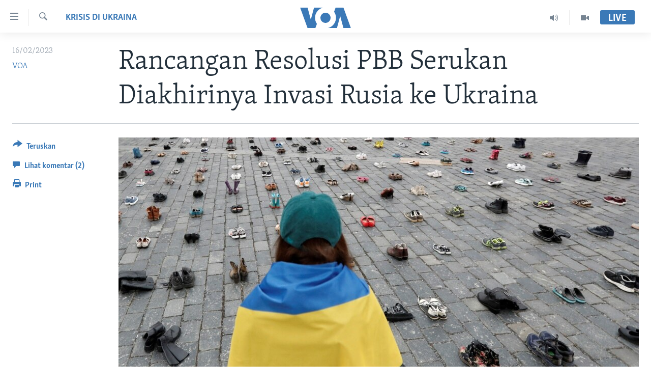

--- FILE ---
content_type: text/html; charset=utf-8
request_url: https://www.voaindonesia.com/a/rancangan-resolusi-pbb-serukan-diakhirinya-invasi-rusia-ke-ukraina/6965546.html
body_size: 10884
content:

<!DOCTYPE html>
<html lang="id" dir="ltr" class="no-js">
<head>
<link href="/Content/responsive/VOA/id/VOA-id.css?&amp;av=0.0.0.0&amp;cb=306" rel="stylesheet"/>
<script src="https://tags.voaindonesia.com/voa-pangea/prod/utag.sync.js"></script> <script type='text/javascript' src='https://www.youtube.com/iframe_api' async></script>
<script type="text/javascript">
//a general 'js' detection, must be on top level in <head>, due to CSS performance
document.documentElement.className = "js";
var cacheBuster = "306";
var appBaseUrl = "/";
var imgEnhancerBreakpoints = [0, 144, 256, 408, 650, 1023, 1597];
var isLoggingEnabled = false;
var isPreviewPage = false;
var isLivePreviewPage = false;
if (!isPreviewPage) {
window.RFE = window.RFE || {};
window.RFE.cacheEnabledByParam = window.location.href.indexOf('nocache=1') === -1;
const url = new URL(window.location.href);
const params = new URLSearchParams(url.search);
// Remove the 'nocache' parameter
params.delete('nocache');
// Update the URL without the 'nocache' parameter
url.search = params.toString();
window.history.replaceState(null, '', url.toString());
} else {
window.addEventListener('load', function() {
const links = window.document.links;
for (let i = 0; i < links.length; i++) {
links[i].href = '#';
links[i].target = '_self';
}
})
}
var pwaEnabled = false;
var swCacheDisabled;
</script>
<meta charset="utf-8" />
<title>Rancangan Resolusi PBB Serukan Diakhirinya Invasi Rusia ke Ukraina</title>
<meta name="description" content="Rancangan resolusi Majelis Umum PBB menyerukan penghentian permusuhan di Ukraina dan mencapai perdamaian yang menjamin “kedaulatan, kemerdekaan, persatuan dan integritas wilayah” Ukraina. Pemungutan suara untuk rancangan resolusi itu akan dilakukan pada sesi khusus minggu depan.
Majelis Umum..." />
<meta name="keywords" content="Eropa, Dunia, Krisis di Ukraina, Rusia, ukraina, Rancangan Resolusi PBB" />
<meta name="viewport" content="width=device-width, initial-scale=1.0" />
<meta http-equiv="X-UA-Compatible" content="IE=edge" />
<meta name="robots" content="max-image-preview:large"><meta property="fb:pages" content="145990654824" />
<meta name="msvalidate.01" content="3286EE554B6F672A6F2E608C02343C0E" />
<link href="https://www.voaindonesia.com/a/rancangan-resolusi-pbb-serukan-diakhirinya-invasi-rusia-ke-ukraina/6965546.html" rel="canonical" />
<meta name="apple-mobile-web-app-title" content="VOA" />
<meta name="apple-mobile-web-app-status-bar-style" content="black" />
<meta name="apple-itunes-app" content="app-id=632618796, app-argument=//6965546.ltr" />
<meta content="Rancangan Resolusi PBB Serukan Diakhirinya Invasi Rusia ke Ukraina" property="og:title" />
<meta content="Rancangan resolusi Majelis Umum PBB menyerukan penghentian permusuhan di Ukraina dan mencapai perdamaian yang menjamin “kedaulatan, kemerdekaan, persatuan dan integritas wilayah” Ukraina. Pemungutan suara untuk rancangan resolusi itu akan dilakukan pada sesi khusus minggu depan.
Majelis Umum..." property="og:description" />
<meta content="article" property="og:type" />
<meta content="https://www.voaindonesia.com/a/rancangan-resolusi-pbb-serukan-diakhirinya-invasi-rusia-ke-ukraina/6965546.html" property="og:url" />
<meta content="VOA Indonesia" property="og:site_name" />
<meta content="https://www.facebook.com/voaindonesia" property="article:publisher" />
<meta content="https://gdb.voanews.com/fce34aa4-6454-4f14-b601-4f4a87efae3c_cx0_cy4_cw0_w1200_h630.jpg" property="og:image" />
<meta content="1200" property="og:image:width" />
<meta content="630" property="og:image:height" />
<meta content="277452202365916" property="fb:app_id" />
<meta content="VOA" name="Author" />
<meta content="summary_large_image" name="twitter:card" />
<meta content="@voaindonesia" name="twitter:site" />
<meta content="https://gdb.voanews.com/fce34aa4-6454-4f14-b601-4f4a87efae3c_cx0_cy4_cw0_w1200_h630.jpg" name="twitter:image" />
<meta content="Rancangan Resolusi PBB Serukan Diakhirinya Invasi Rusia ke Ukraina" name="twitter:title" />
<meta content="Rancangan resolusi Majelis Umum PBB menyerukan penghentian permusuhan di Ukraina dan mencapai perdamaian yang menjamin “kedaulatan, kemerdekaan, persatuan dan integritas wilayah” Ukraina. Pemungutan suara untuk rancangan resolusi itu akan dilakukan pada sesi khusus minggu depan.
Majelis Umum..." name="twitter:description" />
<link rel="amphtml" href="https://www.voaindonesia.com/amp/rancangan-resolusi-pbb-serukan-diakhirinya-invasi-rusia-ke-ukraina/6965546.html" />
<script type="application/ld+json">{"articleSection":"Krisis di Ukraina","isAccessibleForFree":true,"headline":"Rancangan Resolusi PBB Serukan Diakhirinya Invasi Rusia ke Ukraina","inLanguage":"id","keywords":"Eropa, Dunia, Krisis di Ukraina, Rusia, ukraina, Rancangan Resolusi PBB","author":{"@type":"Person","url":"https://www.voaindonesia.com/author/voa/vm_yr","description":"","image":{"@type":"ImageObject"},"name":"VOA"},"datePublished":"2023-02-16 11:56:22Z","dateModified":"2023-02-16 11:56:22Z","publisher":{"logo":{"width":512,"height":220,"@type":"ImageObject","url":"https://www.voaindonesia.com/Content/responsive/VOA/id/img/logo.png"},"@type":"NewsMediaOrganization","url":"https://www.voaindonesia.com","sameAs":["https://facebook.com/voaindonesia","https://www.twitter.com/voaindonesia","https://www.youtube.com/voaindonesia","https://instagram.com/voaindonesia/"],"name":"VOA Indonesia | Berita AS, Dunia, Indonesia, Diaspora Indonesia di AS","alternateName":""},"@context":"https://schema.org","@type":"NewsArticle","mainEntityOfPage":"https://www.voaindonesia.com/a/rancangan-resolusi-pbb-serukan-diakhirinya-invasi-rusia-ke-ukraina/6965546.html","url":"https://www.voaindonesia.com/a/rancangan-resolusi-pbb-serukan-diakhirinya-invasi-rusia-ke-ukraina/6965546.html","description":"Rancangan resolusi Majelis Umum PBB menyerukan penghentian permusuhan di Ukraina dan mencapai perdamaian yang menjamin “kedaulatan, kemerdekaan, persatuan dan integritas wilayah” Ukraina. Pemungutan suara untuk rancangan resolusi itu akan dilakukan pada sesi khusus minggu depan.\r\n Majelis Umum...","image":{"width":1080,"height":608,"@type":"ImageObject","url":"https://gdb.voanews.com/fce34aa4-6454-4f14-b601-4f4a87efae3c_cx0_cy4_cw0_w1080_h608.jpg"},"name":"Rancangan Resolusi PBB Serukan Diakhirinya Invasi Rusia ke Ukraina"}</script>
<script src="/Scripts/responsive/infographics.b?v=dVbZ-Cza7s4UoO3BqYSZdbxQZVF4BOLP5EfYDs4kqEo1&amp;av=0.0.0.0&amp;cb=306"></script>
<script src="/Scripts/responsive/loader.b?v=Q26XNwrL6vJYKjqFQRDnx01Lk2pi1mRsuLEaVKMsvpA1&amp;av=0.0.0.0&amp;cb=306"></script>
<link rel="icon" type="image/svg+xml" href="/Content/responsive/VOA/img/webApp/favicon.svg" />
<link rel="alternate icon" href="/Content/responsive/VOA/img/webApp/favicon.ico" />
<link rel="apple-touch-icon" sizes="152x152" href="/Content/responsive/VOA/img/webApp/ico-152x152.png" />
<link rel="apple-touch-icon" sizes="144x144" href="/Content/responsive/VOA/img/webApp/ico-144x144.png" />
<link rel="apple-touch-icon" sizes="114x114" href="/Content/responsive/VOA/img/webApp/ico-114x114.png" />
<link rel="apple-touch-icon" sizes="72x72" href="/Content/responsive/VOA/img/webApp/ico-72x72.png" />
<link rel="apple-touch-icon-precomposed" href="/Content/responsive/VOA/img/webApp/ico-57x57.png" />
<link rel="icon" sizes="192x192" href="/Content/responsive/VOA/img/webApp/ico-192x192.png" />
<link rel="icon" sizes="128x128" href="/Content/responsive/VOA/img/webApp/ico-128x128.png" />
<meta name="msapplication-TileColor" content="#ffffff" />
<meta name="msapplication-TileImage" content="/Content/responsive/VOA/img/webApp/ico-144x144.png" />
<link rel="alternate" type="application/rss+xml" title="VOA - Top Stories [RSS]" href="/api/" />
<link rel="sitemap" type="application/rss+xml" href="/sitemap.xml" />
</head>
<body class=" nav-no-loaded cc_theme pg-article print-lay-article js-category-to-nav nojs-images ">
<script type="text/javascript" >
var analyticsData = {url:"https://www.voaindonesia.com/a/rancangan-resolusi-pbb-serukan-diakhirinya-invasi-rusia-ke-ukraina/6965546.html",property_id:"466",article_uid:"6965546",page_title:"Rancangan Resolusi PBB Serukan Diakhirinya Invasi Rusia ke Ukraina",page_type:"article",content_type:"article",subcontent_type:"article",last_modified:"2023-02-16 11.56.22Z",pub_datetime:"2023-02-16 11.56.22Z",pub_year:"2023",pub_month:"02",pub_day:"16",pub_hour:"11",pub_weekday:"Thursday",section:"krisis di ukraina",english_section:"crisis-in-ukraine",byline:"VOA",categories:"europe,world,crisis-in-ukraine",tags:"rusia;ukraina;rancangan resolusi pbb",domain:"www.voaindonesia.com",language:"Indonesian",language_service:"VOA Indonesian",platform:"web",copied:"no",copied_article:"",copied_title:"",runs_js:"Yes",cms_release:"8.44.0.0.306",enviro_type:"prod",slug:"rancangan-resolusi-pbb-serukan-diakhirinya-invasi-rusia-ke-ukraina",entity:"VOA",short_language_service:"IND",platform_short:"W",page_name:"Rancangan Resolusi PBB Serukan Diakhirinya Invasi Rusia ke Ukraina"};
</script>
<noscript><iframe src="https://www.googletagmanager.com/ns.html?id=GTM-N8MP7P" height="0" width="0" style="display:none;visibility:hidden"></iframe></noscript><script type="text/javascript" data-cookiecategory="analytics">
var gtmEventObject = Object.assign({}, analyticsData, {event: 'page_meta_ready'});window.dataLayer = window.dataLayer || [];window.dataLayer.push(gtmEventObject);
if (top.location === self.location) { //if not inside of an IFrame
var renderGtm = "true";
if (renderGtm === "true") {
(function(w,d,s,l,i){w[l]=w[l]||[];w[l].push({'gtm.start':new Date().getTime(),event:'gtm.js'});var f=d.getElementsByTagName(s)[0],j=d.createElement(s),dl=l!='dataLayer'?'&l='+l:'';j.async=true;j.src='//www.googletagmanager.com/gtm.js?id='+i+dl;f.parentNode.insertBefore(j,f);})(window,document,'script','dataLayer','GTM-N8MP7P');
}
}
</script>
<!--Analytics tag js version start-->
<script type="text/javascript" data-cookiecategory="analytics">
var utag_data = Object.assign({}, analyticsData, {});
if(typeof(TealiumTagFrom)==='function' && typeof(TealiumTagSearchKeyword)==='function') {
var utag_from=TealiumTagFrom();var utag_searchKeyword=TealiumTagSearchKeyword();
if(utag_searchKeyword!=null && utag_searchKeyword!=='' && utag_data["search_keyword"]==null) utag_data["search_keyword"]=utag_searchKeyword;if(utag_from!=null && utag_from!=='') utag_data["from"]=TealiumTagFrom();}
if(window.top!== window.self&&utag_data.page_type==="snippet"){utag_data.page_type = 'iframe';}
try{if(window.top!==window.self&&window.self.location.hostname===window.top.location.hostname){utag_data.platform = 'self-embed';utag_data.platform_short = 'se';}}catch(e){if(window.top!==window.self&&window.self.location.search.includes("platformType=self-embed")){utag_data.platform = 'cross-promo';utag_data.platform_short = 'cp';}}
(function(a,b,c,d){ a="https://tags.voaindonesia.com/voa-pangea/prod/utag.js"; b=document;c="script";d=b.createElement(c);d.src=a;d.type="text/java"+c;d.async=true; a=b.getElementsByTagName(c)[0];a.parentNode.insertBefore(d,a); })();
</script>
<!--Analytics tag js version end-->
<!-- Analytics tag management NoScript -->
<noscript>
<img style="position: absolute; border: none;" src="https://ssc.voaindonesia.com/b/ss/bbgprod,bbgentityvoa/1/G.4--NS/1182668716?pageName=voa%3aind%3aw%3aarticle%3arancangan%20resolusi%20pbb%20serukan%20diakhirinya%20invasi%20rusia%20ke%20ukraina&amp;c6=rancangan%20resolusi%20pbb%20serukan%20diakhirinya%20invasi%20rusia%20ke%20ukraina&amp;v36=8.44.0.0.306&amp;v6=D=c6&amp;g=https%3a%2f%2fwww.voaindonesia.com%2fa%2francangan-resolusi-pbb-serukan-diakhirinya-invasi-rusia-ke-ukraina%2f6965546.html&amp;c1=D=g&amp;v1=D=g&amp;events=event1,event52&amp;c16=voa%20indonesian&amp;v16=D=c16&amp;c5=crisis-in-ukraine&amp;v5=D=c5&amp;ch=krisis%20di%20ukraina&amp;c15=indonesian&amp;v15=D=c15&amp;c4=article&amp;v4=D=c4&amp;c14=6965546&amp;v14=D=c14&amp;v20=no&amp;c17=web&amp;v17=D=c17&amp;mcorgid=518abc7455e462b97f000101%40adobeorg&amp;server=www.voaindonesia.com&amp;pageType=D=c4&amp;ns=bbg&amp;v29=D=server&amp;v25=voa&amp;v30=466&amp;v105=D=User-Agent " alt="analytics" width="1" height="1" /></noscript>
<!-- End of Analytics tag management NoScript -->
<!--*** Accessibility links - For ScreenReaders only ***-->
<section>
<div class="sr-only">
<h2>Tautan-tautan Akses</h2>
<ul>
<li><a href="#content" data-disable-smooth-scroll="1">Lanjut ke Konten Utama</a></li>
<li><a href="#navigation" data-disable-smooth-scroll="1">Lanjut ke Navigasi Utama
</a></li>
<li><a href="#txtHeaderSearch" data-disable-smooth-scroll="1">Lanjut ke Pencarian</a></li>
</ul>
</div>
</section>
<div dir="ltr">
<div id="page">
<aside>
<div class="c-lightbox overlay-modal">
<div class="c-lightbox__intro">
<h2 class="c-lightbox__intro-title"></h2>
<button class="btn btn--rounded c-lightbox__btn c-lightbox__intro-next" title="Berikutnya">
<span class="ico ico--rounded ico-chevron-forward"></span>
<span class="sr-only">Berikutnya</span>
</button>
</div>
<div class="c-lightbox__nav">
<button class="btn btn--rounded c-lightbox__btn c-lightbox__btn--close" title="Tutup">
<span class="ico ico--rounded ico-close"></span>
<span class="sr-only">Tutup</span>
</button>
<button class="btn btn--rounded c-lightbox__btn c-lightbox__btn--prev" title="Sebelumnya">
<span class="ico ico--rounded ico-chevron-backward"></span>
<span class="sr-only">Sebelumnya</span>
</button>
<button class="btn btn--rounded c-lightbox__btn c-lightbox__btn--next" title="Berikutnya">
<span class="ico ico--rounded ico-chevron-forward"></span>
<span class="sr-only">Berikutnya</span>
</button>
</div>
<div class="c-lightbox__content-wrap">
<figure class="c-lightbox__content">
<span class="c-spinner c-spinner--lightbox">
<img src="/Content/responsive/img/player-spinner.png"
alt="mohon tunggu"
title="mohon tunggu" />
</span>
<div class="c-lightbox__img">
<div class="thumb">
<img src="" alt="" />
</div>
</div>
<figcaption>
<div class="c-lightbox__info c-lightbox__info--foot">
<span class="c-lightbox__counter"></span>
<span class="caption c-lightbox__caption"></span>
</div>
</figcaption>
</figure>
</div>
<div class="hidden">
<div class="content-advisory__box content-advisory__box--lightbox">
<span class="content-advisory__box-text">This image contains sensitive content which some people may find offensive or disturbing.</span>
<button class="btn btn--transparent content-advisory__box-btn m-t-md" value="text" type="button">
<span class="btn__text">
Click to reveal
</span>
</button>
</div>
</div>
</div>
<div class="print-dialogue">
<div class="container">
<h3 class="print-dialogue__title section-head">Print Options:</h3>
<div class="print-dialogue__opts">
<ul class="print-dialogue__opt-group">
<li class="form__group form__group--checkbox">
<input class="form__check " id="checkboxImages" name="checkboxImages" type="checkbox" checked="checked" />
<label for="checkboxImages" class="form__label m-t-md">Images</label>
</li>
<li class="form__group form__group--checkbox">
<input class="form__check " id="checkboxMultimedia" name="checkboxMultimedia" type="checkbox" checked="checked" />
<label for="checkboxMultimedia" class="form__label m-t-md">Multimedia</label>
</li>
</ul>
<ul class="print-dialogue__opt-group">
<li class="form__group form__group--checkbox">
<input class="form__check " id="checkboxEmbedded" name="checkboxEmbedded" type="checkbox" checked="checked" />
<label for="checkboxEmbedded" class="form__label m-t-md">Embedded Content</label>
</li>
<li class="hidden">
<input class="form__check " id="checkboxComments" name="checkboxComments" type="checkbox" />
<label for="checkboxComments" class="form__label m-t-md">Comments</label>
</li>
</ul>
</div>
<div class="print-dialogue__buttons">
<button class="btn btn--secondary close-button" type="button" title="Batalkan">
<span class="btn__text ">Batalkan</span>
</button>
<button class="btn btn-cust-print m-l-sm" type="button" title="Print">
<span class="btn__text ">Print</span>
</button>
</div>
</div>
</div>
<div class="ctc-message pos-fix">
<div class="ctc-message__inner">Link has been copied to clipboard</div>
</div>
</aside>
<div class="hdr-20 hdr-20--big">
<div class="hdr-20__inner">
<div class="hdr-20__max pos-rel">
<div class="hdr-20__side hdr-20__side--primary d-flex">
<label data-for="main-menu-ctrl" data-switcher-trigger="true" data-switch-target="main-menu-ctrl" class="burger hdr-trigger pos-rel trans-trigger" data-trans-evt="click" data-trans-id="menu">
<span class="ico ico-close hdr-trigger__ico hdr-trigger__ico--close burger__ico burger__ico--close"></span>
<span class="ico ico-menu hdr-trigger__ico hdr-trigger__ico--open burger__ico burger__ico--open"></span>
</label>
<div class="menu-pnl pos-fix trans-target" data-switch-target="main-menu-ctrl" data-trans-id="menu">
<div class="menu-pnl__inner">
<nav class="main-nav menu-pnl__item menu-pnl__item--first">
<ul class="main-nav__list accordeon" data-analytics-tales="false" data-promo-name="link" data-location-name="nav,secnav">
<li class="main-nav__item">
<a class="main-nav__item-name main-nav__item-name--link" href="http://m.voaindonesia.com/" title="Beranda" >Beranda</a>
</li>
<li class="main-nav__item">
<a class="main-nav__item-name main-nav__item-name--link" href="/BeritaDunia" title="Dunia" data-item-name="world-news" >Dunia</a>
</li>
<li class="main-nav__item">
<a class="main-nav__item-name main-nav__item-name--link" href="/Video" title="Video" data-item-name="video" >Video</a>
</li>
<li class="main-nav__item">
<a class="main-nav__item-name main-nav__item-name--link" href="/Polygraph" title="Polygraph" data-item-name="polygraph" >Polygraph</a>
</li>
<li class="main-nav__item">
<a class="main-nav__item-name main-nav__item-name--link" href="https://www.voaindonesia.com/programs/tv" title="Daftar Program" >Daftar Program</a>
</li>
</ul>
</nav>
<div class="menu-pnl__item">
<a href="https://learningenglish.voanews.com/" class="menu-pnl__item-link" alt="Learning English">Learning English</a>
</div>
<div class="menu-pnl__item menu-pnl__item--social">
<h5 class="menu-pnl__sub-head">Ikuti Kami</h5>
<a href="https://facebook.com/voaindonesia" title="Ikuti kami di Facebook" data-analytics-text="follow_on_facebook" class="btn btn--rounded btn--social-inverted menu-pnl__btn js-social-btn btn-facebook" target="_blank" rel="noopener">
<span class="ico ico-facebook-alt ico--rounded"></span>
</a>
<a href="https://www.twitter.com/voaindonesia" title="Ikuti kami di Twitter" data-analytics-text="follow_on_twitter" class="btn btn--rounded btn--social-inverted menu-pnl__btn js-social-btn btn-twitter" target="_blank" rel="noopener">
<span class="ico ico-twitter ico--rounded"></span>
</a>
<a href="https://www.youtube.com/voaindonesia" title="Ikuti kami di YouTube" data-analytics-text="follow_on_youtube" class="btn btn--rounded btn--social-inverted menu-pnl__btn js-social-btn btn-youtube" target="_blank" rel="noopener">
<span class="ico ico-youtube ico--rounded"></span>
</a>
<a href="https://instagram.com/voaindonesia/" title="Ikuti kami di Instagram" data-analytics-text="follow_on_instagram" class="btn btn--rounded btn--social-inverted menu-pnl__btn js-social-btn btn-instagram" target="_blank" rel="noopener">
<span class="ico ico-instagram ico--rounded"></span>
</a>
</div>
<div class="menu-pnl__item">
<a href="/navigation/allsites" class="menu-pnl__item-link">
<span class="ico ico-languages "></span>
Bahasa-bahasa
</a>
</div>
</div>
</div>
<label data-for="top-search-ctrl" data-switcher-trigger="true" data-switch-target="top-search-ctrl" class="top-srch-trigger hdr-trigger">
<span class="ico ico-close hdr-trigger__ico hdr-trigger__ico--close top-srch-trigger__ico top-srch-trigger__ico--close"></span>
<span class="ico ico-search hdr-trigger__ico hdr-trigger__ico--open top-srch-trigger__ico top-srch-trigger__ico--open"></span>
</label>
<div class="srch-top srch-top--in-header" data-switch-target="top-search-ctrl">
<div class="container">
<form action="/s" class="srch-top__form srch-top__form--in-header" id="form-topSearchHeader" method="get" role="search"><label for="txtHeaderSearch" class="sr-only">Cari</label>
<input type="text" id="txtHeaderSearch" name="k" placeholder="cari..." accesskey="s" value="" class="srch-top__input analyticstag-event" onkeydown="if (event.keyCode === 13) { FireAnalyticsTagEventOnSearch('search', $dom.get('#txtHeaderSearch')[0].value) }" />
<button title="Cari" type="submit" class="btn btn--top-srch analyticstag-event" onclick="FireAnalyticsTagEventOnSearch('search', $dom.get('#txtHeaderSearch')[0].value) ">
<span class="ico ico-search"></span>
</button></form>
</div>
</div>
<a href="/" class="main-logo-link">
<img src="/Content/responsive/VOA/id/img/logo-compact.svg" class="main-logo main-logo--comp" alt="site logo">
<img src="/Content/responsive/VOA/id/img/logo.svg" class="main-logo main-logo--big" alt="site logo">
</a>
</div>
<div class="hdr-20__side hdr-20__side--secondary d-flex">
<a href="/Video" title="Video" class="hdr-20__secondary-item" data-item-name="video">
<span class="ico ico-video hdr-20__secondary-icon"></span>
</a>
<a href="/p/3890.html" title="Audio" class="hdr-20__secondary-item" data-item-name="audio">
<span class="ico ico-audio hdr-20__secondary-icon"></span>
</a>
<a href="/s" title="Cari" class="hdr-20__secondary-item hdr-20__secondary-item--search" data-item-name="search">
<span class="ico ico-search hdr-20__secondary-icon hdr-20__secondary-icon--search"></span>
</a>
<div class="hdr-20__secondary-item live-b-drop">
<div class="live-b-drop__off">
<a href="/live/" class="live-b-drop__link" title="Live" data-item-name="live">
<span class="badge badge--live-btn badge--live-btn-off">
Live
</span>
</a>
</div>
<div class="live-b-drop__on hidden">
<label data-for="live-ctrl" data-switcher-trigger="true" data-switch-target="live-ctrl" class="live-b-drop__label pos-rel">
<span class="badge badge--live badge--live-btn">
Live
</span>
<span class="ico ico-close live-b-drop__label-ico live-b-drop__label-ico--close"></span>
</label>
<div class="live-b-drop__panel" id="targetLivePanelDiv" data-switch-target="live-ctrl"></div>
</div>
</div>
<div class="srch-bottom">
<form action="/s" class="srch-bottom__form d-flex" id="form-bottomSearch" method="get" role="search"><label for="txtSearch" class="sr-only">Cari</label>
<input type="search" id="txtSearch" name="k" placeholder="cari..." accesskey="s" value="" class="srch-bottom__input analyticstag-event" onkeydown="if (event.keyCode === 13) { FireAnalyticsTagEventOnSearch('search', $dom.get('#txtSearch')[0].value) }" />
<button title="Cari" type="submit" class="btn btn--bottom-srch analyticstag-event" onclick="FireAnalyticsTagEventOnSearch('search', $dom.get('#txtSearch')[0].value) ">
<span class="ico ico-search"></span>
</button></form>
</div>
</div>
<img src="/Content/responsive/VOA/id/img/logo-print.gif" class="logo-print" alt="site logo">
<img src="/Content/responsive/VOA/id/img/logo-print_color.png" class="logo-print logo-print--color" alt="site logo">
</div>
</div>
</div>
<script>
if (document.body.className.indexOf('pg-home') > -1) {
var nav2In = document.querySelector('.hdr-20__inner');
var nav2Sec = document.querySelector('.hdr-20__side--secondary');
var secStyle = window.getComputedStyle(nav2Sec);
if (nav2In && window.pageYOffset < 150 && secStyle['position'] !== 'fixed') {
nav2In.classList.add('hdr-20__inner--big')
}
}
</script>
<div class="c-hlights c-hlights--breaking c-hlights--no-item" data-hlight-display="mobile,desktop">
<div class="c-hlights__wrap container p-0">
<div class="c-hlights__nav">
<a role="button" href="#" title="Sebelumnya">
<span class="ico ico-chevron-backward m-0"></span>
<span class="sr-only">Sebelumnya</span>
</a>
<a role="button" href="#" title="Berikutnya">
<span class="ico ico-chevron-forward m-0"></span>
<span class="sr-only">Berikutnya</span>
</a>
</div>
<span class="c-hlights__label">
<span class="">Breaking News</span>
<span class="switcher-trigger">
<label data-for="more-less-1" data-switcher-trigger="true" class="switcher-trigger__label switcher-trigger__label--more p-b-0" title="Tampilkan selengkapnya">
<span class="ico ico-chevron-down"></span>
</label>
<label data-for="more-less-1" data-switcher-trigger="true" class="switcher-trigger__label switcher-trigger__label--less p-b-0" title="Show less">
<span class="ico ico-chevron-up"></span>
</label>
</span>
</span>
<ul class="c-hlights__items switcher-target" data-switch-target="more-less-1">
</ul>
</div>
</div> <div id="content">
<main class="container">
<div class="hdr-container">
<div class="row">
<div class="col-category col-xs-12 col-md-2 pull-left"> <div class="category js-category">
<a class="" href="/z/4021">Krisis di Ukraina</a> </div>
</div><div class="col-title col-xs-12 col-md-10 pull-right"> <h1 class="title pg-title">
Rancangan Resolusi PBB Serukan Diakhirinya Invasi Rusia ke Ukraina
</h1>
</div><div class="col-publishing-details col-xs-12 col-sm-12 col-md-2 pull-left"> <div class="publishing-details ">
<div class="published">
<span class="date" >
<time pubdate="pubdate" datetime="2023-02-16T18:56:22+07:00">
16/02/2023
</time>
</span>
</div>
<div class="links">
<ul class="links__list links__list--column">
<li class="links__item">
<a class="links__item-link" href="/author/voa/vm_yr" title="VOA">VOA</a>
</li>
</ul>
</div>
</div>
</div><div class="col-lg-12 separator"> <div class="separator">
<hr class="title-line" />
</div>
</div><div class="col-multimedia col-xs-12 col-md-10 pull-right"> <div class="cover-media">
<figure class="media-image js-media-expand">
<div class="img-wrap">
<div class="thumb thumb16_9">
<img src="https://gdb.voanews.com/fce34aa4-6454-4f14-b601-4f4a87efae3c_cx0_cy4_cw0_w250_r1_s.jpg" alt="Seorang perempuan menatap ratusan sepatu yang melambangkan kejahatan perang yang dilakukan terhadap warga sipil Ukraina di Alun-alun Kota Tua untuk memperingati satu tahun invasi Rusia ke Ukraina, di Praha, Republik Ceko, 15 Februari 2023. (Foto: REUTERS/David W Cerny)" />
</div>
</div>
<figcaption>
<span class="caption">Seorang perempuan menatap ratusan sepatu yang melambangkan kejahatan perang yang dilakukan terhadap warga sipil Ukraina di Alun-alun Kota Tua untuk memperingati satu tahun invasi Rusia ke Ukraina, di Praha, Republik Ceko, 15 Februari 2023. (Foto: REUTERS/David W Cerny)</span>
</figcaption>
</figure>
</div>
</div><div class="col-xs-12 col-md-2 pull-left article-share pos-rel"> <div class="share--box">
<div class="sticky-share-container" style="display:none">
<div class="container">
<a href="https://www.voaindonesia.com" id="logo-sticky-share">&nbsp;</a>
<div class="pg-title pg-title--sticky-share">
Rancangan Resolusi PBB Serukan Diakhirinya Invasi Rusia ke Ukraina
</div>
<div class="sticked-nav-actions">
<!--This part is for sticky navigation display-->
<p class="buttons link-content-sharing p-0 ">
<button class="btn btn--link btn-content-sharing p-t-0 " id="btnContentSharing" value="text" role="Button" type="" title="Pilihan penerusan lainnya">
<span class="ico ico-share ico--l"></span>
<span class="btn__text ">
Teruskan
</span>
</button>
</p>
<aside class="content-sharing js-content-sharing js-content-sharing--apply-sticky content-sharing--sticky"
role="complementary"
data-share-url="https://www.voaindonesia.com/a/rancangan-resolusi-pbb-serukan-diakhirinya-invasi-rusia-ke-ukraina/6965546.html" data-share-title="Rancangan Resolusi PBB Serukan Diakhirinya Invasi Rusia ke Ukraina" data-share-text="">
<div class="content-sharing__popover">
<h6 class="content-sharing__title">Teruskan</h6>
<button href="#close" id="btnCloseSharing" class="btn btn--text-like content-sharing__close-btn">
<span class="ico ico-close ico--l"></span>
</button>
<ul class="content-sharing__list">
<li class="content-sharing__item">
<div class="ctc ">
<input type="text" class="ctc__input" readonly="readonly">
<a href="" js-href="https://www.voaindonesia.com/a/rancangan-resolusi-pbb-serukan-diakhirinya-invasi-rusia-ke-ukraina/6965546.html" class="content-sharing__link ctc__button">
<span class="ico ico-copy-link ico--rounded ico--s"></span>
<span class="content-sharing__link-text">Copy link</span>
</a>
</div>
</li>
<li class="content-sharing__item">
<a href="https://facebook.com/sharer.php?u=https%3a%2f%2fwww.voaindonesia.com%2fa%2francangan-resolusi-pbb-serukan-diakhirinya-invasi-rusia-ke-ukraina%2f6965546.html"
data-analytics-text="share_on_facebook"
title="Facebook" target="_blank"
class="content-sharing__link js-social-btn">
<span class="ico ico-facebook ico--rounded ico--s"></span>
<span class="content-sharing__link-text">Facebook</span>
</a>
</li>
<li class="content-sharing__item">
<a href="https://twitter.com/share?url=https%3a%2f%2fwww.voaindonesia.com%2fa%2francangan-resolusi-pbb-serukan-diakhirinya-invasi-rusia-ke-ukraina%2f6965546.html&amp;text=Rancangan+Resolusi+PBB+Serukan+Diakhirinya+Invasi+Rusia+ke+Ukraina"
data-analytics-text="share_on_twitter"
title="Twitter" target="_blank"
class="content-sharing__link js-social-btn">
<span class="ico ico-twitter ico--rounded ico--s"></span>
<span class="content-sharing__link-text">Twitter</span>
</a>
</li>
<li class="content-sharing__item visible-xs-inline-block visible-sm-inline-block">
<a href="whatsapp://send?text=https%3a%2f%2fwww.voaindonesia.com%2fa%2francangan-resolusi-pbb-serukan-diakhirinya-invasi-rusia-ke-ukraina%2f6965546.html"
data-analytics-text="share_on_whatsapp"
title="WhatsApp" target="_blank"
class="content-sharing__link js-social-btn">
<span class="ico ico-whatsapp ico--rounded ico--s"></span>
<span class="content-sharing__link-text">WhatsApp</span>
</a>
</li>
<li class="content-sharing__item visible-md-inline-block visible-lg-inline-block">
<a href="https://web.whatsapp.com/send?text=https%3a%2f%2fwww.voaindonesia.com%2fa%2francangan-resolusi-pbb-serukan-diakhirinya-invasi-rusia-ke-ukraina%2f6965546.html"
data-analytics-text="share_on_whatsapp_desktop"
title="WhatsApp" target="_blank"
class="content-sharing__link js-social-btn">
<span class="ico ico-whatsapp ico--rounded ico--s"></span>
<span class="content-sharing__link-text">WhatsApp</span>
</a>
</li>
<li class="content-sharing__item visible-xs-inline-block visible-sm-inline-block">
<a href="https://line.me/R/msg/text/?https%3a%2f%2fwww.voaindonesia.com%2fa%2francangan-resolusi-pbb-serukan-diakhirinya-invasi-rusia-ke-ukraina%2f6965546.html"
data-analytics-text="share_on_line"
title="Line" target="_blank"
class="content-sharing__link js-social-btn">
<span class="ico ico-line ico--rounded ico--s"></span>
<span class="content-sharing__link-text">Line</span>
</a>
</li>
<li class="content-sharing__item visible-md-inline-block visible-lg-inline-block">
<a href="https://timeline.line.me/social-plugin/share?url=https%3a%2f%2fwww.voaindonesia.com%2fa%2francangan-resolusi-pbb-serukan-diakhirinya-invasi-rusia-ke-ukraina%2f6965546.html"
data-analytics-text="share_on_line_desktop"
title="Line" target="_blank"
class="content-sharing__link js-social-btn">
<span class="ico ico-line ico--rounded ico--s"></span>
<span class="content-sharing__link-text">Line</span>
</a>
</li>
<li class="content-sharing__item">
<a href="mailto:?body=https%3a%2f%2fwww.voaindonesia.com%2fa%2francangan-resolusi-pbb-serukan-diakhirinya-invasi-rusia-ke-ukraina%2f6965546.html&amp;subject=Rancangan Resolusi PBB Serukan Diakhirinya Invasi Rusia ke Ukraina"
title="Email"
class="content-sharing__link ">
<span class="ico ico-email ico--rounded ico--s"></span>
<span class="content-sharing__link-text">Email</span>
</a>
</li>
</ul>
</div>
</aside>
</div>
</div>
</div>
<div class="links">
<p class="buttons link-content-sharing p-0 ">
<button class="btn btn--link btn-content-sharing p-t-0 " id="btnContentSharing" value="text" role="Button" type="" title="Pilihan penerusan lainnya">
<span class="ico ico-share ico--l"></span>
<span class="btn__text ">
Teruskan
</span>
</button>
</p>
<aside class="content-sharing js-content-sharing " role="complementary"
data-share-url="https://www.voaindonesia.com/a/rancangan-resolusi-pbb-serukan-diakhirinya-invasi-rusia-ke-ukraina/6965546.html" data-share-title="Rancangan Resolusi PBB Serukan Diakhirinya Invasi Rusia ke Ukraina" data-share-text="">
<div class="content-sharing__popover">
<h6 class="content-sharing__title">Teruskan</h6>
<button href="#close" id="btnCloseSharing" class="btn btn--text-like content-sharing__close-btn">
<span class="ico ico-close ico--l"></span>
</button>
<ul class="content-sharing__list">
<li class="content-sharing__item">
<div class="ctc ">
<input type="text" class="ctc__input" readonly="readonly">
<a href="" js-href="https://www.voaindonesia.com/a/rancangan-resolusi-pbb-serukan-diakhirinya-invasi-rusia-ke-ukraina/6965546.html" class="content-sharing__link ctc__button">
<span class="ico ico-copy-link ico--rounded ico--l"></span>
<span class="content-sharing__link-text">Copy link</span>
</a>
</div>
</li>
<li class="content-sharing__item">
<a href="https://facebook.com/sharer.php?u=https%3a%2f%2fwww.voaindonesia.com%2fa%2francangan-resolusi-pbb-serukan-diakhirinya-invasi-rusia-ke-ukraina%2f6965546.html"
data-analytics-text="share_on_facebook"
title="Facebook" target="_blank"
class="content-sharing__link js-social-btn">
<span class="ico ico-facebook ico--rounded ico--l"></span>
<span class="content-sharing__link-text">Facebook</span>
</a>
</li>
<li class="content-sharing__item">
<a href="https://twitter.com/share?url=https%3a%2f%2fwww.voaindonesia.com%2fa%2francangan-resolusi-pbb-serukan-diakhirinya-invasi-rusia-ke-ukraina%2f6965546.html&amp;text=Rancangan+Resolusi+PBB+Serukan+Diakhirinya+Invasi+Rusia+ke+Ukraina"
data-analytics-text="share_on_twitter"
title="Twitter" target="_blank"
class="content-sharing__link js-social-btn">
<span class="ico ico-twitter ico--rounded ico--l"></span>
<span class="content-sharing__link-text">Twitter</span>
</a>
</li>
<li class="content-sharing__item visible-xs-inline-block visible-sm-inline-block">
<a href="whatsapp://send?text=https%3a%2f%2fwww.voaindonesia.com%2fa%2francangan-resolusi-pbb-serukan-diakhirinya-invasi-rusia-ke-ukraina%2f6965546.html"
data-analytics-text="share_on_whatsapp"
title="WhatsApp" target="_blank"
class="content-sharing__link js-social-btn">
<span class="ico ico-whatsapp ico--rounded ico--l"></span>
<span class="content-sharing__link-text">WhatsApp</span>
</a>
</li>
<li class="content-sharing__item visible-md-inline-block visible-lg-inline-block">
<a href="https://web.whatsapp.com/send?text=https%3a%2f%2fwww.voaindonesia.com%2fa%2francangan-resolusi-pbb-serukan-diakhirinya-invasi-rusia-ke-ukraina%2f6965546.html"
data-analytics-text="share_on_whatsapp_desktop"
title="WhatsApp" target="_blank"
class="content-sharing__link js-social-btn">
<span class="ico ico-whatsapp ico--rounded ico--l"></span>
<span class="content-sharing__link-text">WhatsApp</span>
</a>
</li>
<li class="content-sharing__item visible-xs-inline-block visible-sm-inline-block">
<a href="https://line.me/R/msg/text/?https%3a%2f%2fwww.voaindonesia.com%2fa%2francangan-resolusi-pbb-serukan-diakhirinya-invasi-rusia-ke-ukraina%2f6965546.html"
data-analytics-text="share_on_line"
title="Line" target="_blank"
class="content-sharing__link js-social-btn">
<span class="ico ico-line ico--rounded ico--l"></span>
<span class="content-sharing__link-text">Line</span>
</a>
</li>
<li class="content-sharing__item visible-md-inline-block visible-lg-inline-block">
<a href="https://timeline.line.me/social-plugin/share?url=https%3a%2f%2fwww.voaindonesia.com%2fa%2francangan-resolusi-pbb-serukan-diakhirinya-invasi-rusia-ke-ukraina%2f6965546.html"
data-analytics-text="share_on_line_desktop"
title="Line" target="_blank"
class="content-sharing__link js-social-btn">
<span class="ico ico-line ico--rounded ico--l"></span>
<span class="content-sharing__link-text">Line</span>
</a>
</li>
<li class="content-sharing__item">
<a href="mailto:?body=https%3a%2f%2fwww.voaindonesia.com%2fa%2francangan-resolusi-pbb-serukan-diakhirinya-invasi-rusia-ke-ukraina%2f6965546.html&amp;subject=Rancangan Resolusi PBB Serukan Diakhirinya Invasi Rusia ke Ukraina"
title="Email"
class="content-sharing__link ">
<span class="ico ico-email ico--rounded ico--l"></span>
<span class="content-sharing__link-text">Email</span>
</a>
</li>
</ul>
</div>
</aside>
<p class="buttons link-comments p-0">
<a href="#comments" class="btn btn--link p-t-0">
<span class="ico ico-comment"></span><span class="btn__text">
Lihat komentar
<span class="disqus-comment-count" data-disqus-identifier="6965546"></span>
</span>
</a>
</p>
<p class="link-print visible-md visible-lg buttons p-0">
<button class="btn btn--link btn-print p-t-0" onclick="if (typeof FireAnalyticsTagEvent === 'function') {FireAnalyticsTagEvent({ on_page_event: 'print_story' });}return false" title="(CTRL+P)">
<span class="ico ico-print"></span>
<span class="btn__text">Print</span>
</button>
</p>
</div>
</div>
</div>
</div>
</div>
<div class="body-container">
<div class="row">
<div class="col-xs-12 col-sm-12 col-md-10 col-lg-10 pull-right">
<div class="row">
<div class="col-xs-12 col-sm-12 col-md-8 col-lg-8 pull-left bottom-offset content-offset">
<div id="article-content" class="content-floated-wrap fb-quotable">
<div class="wsw">
<p>Rancangan resolusi Majelis Umum PBB menyerukan penghentian permusuhan di Ukraina dan mencapai perdamaian yang menjamin “kedaulatan, kemerdekaan, persatuan dan integritas wilayah” Ukraina. Pemungutan suara untuk rancangan resolusi itu akan dilakukan pada sesi khusus minggu depan.</p>
<p>Majelis Umum diperkirakan akan menyetujui resolusi tersebut pada 23 Februari, sehari sebelum peringatan satu tahun invasi besar-besaran Rusia ke Ukraina.</p>
<p>Rancangan resolusi tersebut meminta PBB dan negara-negara anggota untuk mendukung upaya diplomatik untuk mencapai perdamaian.</p>
<p>Menurut rancangan itu, Rusia diminta untuk menghentikan serangan terhadap infrastruktur sipil Ukraina dan segera menarik semua pasukan militernya dari Ukraina.</p><div data-owner-ct="Article" data-inline="False">
<div class="media-block also-read" >
<a href="/a/putin-bersiap-hadapi-perang-panjang-yang-menguras-tenaga-/6965474.html" target="_self" title="Putin Bersiap Hadapi Perang Panjang yang Menguras Tenaga
" class="img-wrap img-wrap--size-3 also-read__img">
<span class="thumb thumb16_9">
<noscript class="nojs-img">
<img src="https://gdb.voanews.com/09410000-0a00-0242-b97b-08dae6ad2923_cx0_cy8_cw0_w100_r1.jpg" alt="Presiden Rusia Vladimir Putin mengunjungi pameran proyek menjelang pertemuan Dewan Negara di Moskow, Rusia, 22 Desember 2022. (Foto: Sputnik/Valeriy Sharifulin via REUTERS)">
</noscript>
<img data-src="https://gdb.voanews.com/09410000-0a00-0242-b97b-08dae6ad2923_cx0_cy8_cw0_w100_r1.jpg" alt="Presiden Rusia Vladimir Putin mengunjungi pameran proyek menjelang pertemuan Dewan Negara di Moskow, Rusia, 22 Desember 2022. (Foto: Sputnik/Valeriy Sharifulin via REUTERS)" />
</span>
</a>
<div class="media-block__content also-read__body also-read__body--h">
<a href="/a/putin-bersiap-hadapi-perang-panjang-yang-menguras-tenaga-/6965474.html" target="_self" title="Putin Bersiap Hadapi Perang Panjang yang Menguras Tenaga
">
<span class="also-read__text--label">
BACA JUGA:
</span>
<h4 class="media-block__title media-block__title--size-3 also-read__text p-0">
Putin Bersiap Hadapi Perang Panjang yang Menguras Tenaga
</h4>
</a>
</div>
</div>
</div>
<p>Resolusi Majelis Umum tidak mengikat secara hukum, tetapi memiliki bobot politik yang menunjukkan opini dunia.</p>
<p>Resolusi serupa di Dewan Keamanan PBB, yang akan mengikat secara hukum, bukanlah pilihan karena Rusia memegang salah satu dari lima kursi permanen dengan hak veto.</p>
<p>Majelis Umum telah menyetujui serangkaian resolusi yang menunjukkan dukungan untuk Ukraina dan kritik terhadap aksi militer Rusia.</p>
<p>Beberapa hari setelah invasi Rusia, badan tersebut memberikan suara 141-5 yang meminta gencatan senjata segera dan agar Rusia menarik semua pasukannya. Resolusi lain beberapa minggu kemudian menyalahkan Rusia atas krisis kemanusiaan di Ukraina dan meminta akses untuk menyalurkan bantuan.</p><div class="wsw__embed wsw__embed--small wsw__embed--pull-right">
<figure class="media-image js-media-expand">
<div class="img-wrap">
<div class="thumb">
<img alt="Menteri Pertahanan AS Lloyd Austin saat konferensi pers di Brussels, Belgia, 14 Februari 2023. (Foto: REUTERS/Johanna Geron)" src="https://gdb.voanews.com/8b1bb298-e50d-40a0-bb98-900fa2feb8fa_w250_r0_s.jpg" />
</div>
</div>
<figcaption>
<span class="caption">Menteri Pertahanan AS Lloyd Austin saat konferensi pers di Brussels, Belgia, 14 Februari 2023. (Foto: REUTERS/Johanna Geron)</span>
</figcaption>
</figure>
</div>
<p>Menteri Pertahanan AS Lloyd Austin pada Rabu (15/2) menggambarkan peluang pemerintah Kyiv untuk mengambil inisiatif di medan perang melawan pasukan Rusia.</p>
<p>Dia mengatakan bahwa setelah negara-negara NATO mengirimkan amunisi ke Ukraina, aliansi militer pimpinan AS itu berniat untuk melatih pasukan Ukraina tentang penggunaannya. “Kami berfokus untuk memastikan bahwa kami menyediakan kemampuan dan bukan hanya platform,” katanya. <em>[lt/ab]</em></p>
<p> </p>
<p> </p>
</div>
<ul>
</ul>
<div id="comments" class="comments-parent">
<div class="row">
<div class="col-xs-12">
<div class="comments comments--ext">
<h3 class="section-head">Forum</h3>
<div class="comments-form comments-external">
<script id="dsq-count-scr" src="//voa-id-420.disqus.com/count.js" async></script>
<div class="ext-comments" data-href="https://www.voaindonesia.com/a/rancangan-resolusi-pbb-serukan-diakhirinya-invasi-rusia-ke-ukraina/6965546.html" data-lang="en" data-mobile="true" data-disqus-identifier="6965546">
<div id="disqus_thread"></div>
<script>
var disqus_config = function () {
this.page.url = 'https://www.voaindonesia.com/a/rancangan-resolusi-pbb-serukan-diakhirinya-invasi-rusia-ke-ukraina/6965546.html';
this.page.identifier = '6965546';
};
(function() {
var d = document, s = d.createElement('script');
s.src = 'https://voa-id-420.disqus.com/embed.js';
s.setAttribute('data-timestamp', +new Date());
(d.head || d.body).appendChild(s);
})();
</script>
<noscript>
Please enable JavaScript to view the
<a href="https://disqus.com/?ref_noscript" rel="nofollow">
comments powered by Disqus.
</a>
</noscript>
</div>
</div>
</div>
</div>
</div>
</div>
</div>
</div>
<div class="col-xs-12 col-sm-12 col-md-4 col-lg-4 pull-left design-top-offset"> <div class="media-block-wrap">
<h2 class="section-head">Terkait</h2>
<div class="row">
<ul>
<li class="col-xs-12 col-sm-6 col-md-12 col-lg-12 mb-grid">
<div class="media-block ">
<a href="/a/pbb-minta-5-6-miliar-untuk-bantuan-ke-ukraina-pada-2023/6963857.html" class="img-wrap img-wrap--t-spac img-wrap--size-4 img-wrap--float" title="PBB Minta $5,6 Miliar untuk Bantuan ke Ukraina pada 2023">
<div class="thumb thumb16_9">
<noscript class="nojs-img">
<img src="https://gdb.voanews.com/06a20000-0aff-0242-64dd-08db0bbafa2f_w100_r1.jpg" alt="PBB Minta $5,6 Miliar untuk Bantuan ke Ukraina pada 2023" />
</noscript>
<img data-src="https://gdb.voanews.com/06a20000-0aff-0242-64dd-08db0bbafa2f_w33_r1.jpg" src="" alt="PBB Minta $5,6 Miliar untuk Bantuan ke Ukraina pada 2023" class=""/>
</div>
</a>
<div class="media-block__content media-block__content--h">
<a href="/a/pbb-minta-5-6-miliar-untuk-bantuan-ke-ukraina-pada-2023/6963857.html">
<h4 class="media-block__title media-block__title--size-4" title="PBB Minta $5,6 Miliar untuk Bantuan ke Ukraina pada 2023">
PBB Minta $5,6 Miliar untuk Bantuan ke Ukraina pada 2023
</h4>
</a>
</div>
</div>
</li>
<li class="col-xs-12 col-sm-6 col-md-12 col-lg-12 mb-grid">
<div class="media-block ">
<a href="/a/tuduh-rusia-bom-teater-di-mariupol-wartawan-divonis-enam-tahun-penjara/6964836.html" class="img-wrap img-wrap--t-spac img-wrap--size-4 img-wrap--float" title="Tuduh Rusia Bom Teater di Mariupol, Wartawan Divonis Enam Tahun Penjara">
<div class="thumb thumb16_9">
<noscript class="nojs-img">
<img src="https://gdb.voanews.com/09320000-0a00-0242-8b4e-08db0adef969_w100_r1.png" alt="Tuduh Rusia Bom Teater di Mariupol, Wartawan Divonis Enam Tahun Penjara" />
</noscript>
<img data-src="https://gdb.voanews.com/09320000-0a00-0242-8b4e-08db0adef969_w33_r1.png" src="" alt="Tuduh Rusia Bom Teater di Mariupol, Wartawan Divonis Enam Tahun Penjara" class=""/>
</div>
</a>
<div class="media-block__content media-block__content--h">
<a href="/a/tuduh-rusia-bom-teater-di-mariupol-wartawan-divonis-enam-tahun-penjara/6964836.html">
<h4 class="media-block__title media-block__title--size-4" title="Tuduh Rusia Bom Teater di Mariupol, Wartawan Divonis Enam Tahun Penjara">
Tuduh Rusia Bom Teater di Mariupol, Wartawan Divonis Enam Tahun Penjara
</h4>
</a>
</div>
</div>
</li>
<li class="col-xs-12 col-sm-6 col-md-12 col-lg-12 mb-grid">
<div class="media-block ">
<a href="/a/menhan-as-ukraina-persiapkan-serangan-musim-semi-terhadap-rusia/6964653.html" class="img-wrap img-wrap--t-spac img-wrap--size-4 img-wrap--float" title="Menhan AS: Ukraina Persiapkan Serangan Musim Semi terhadap Rusia">
<div class="thumb thumb16_9">
<noscript class="nojs-img">
<img src="https://gdb.voanews.com/59d06295-7bbc-4e04-9dda-26ddc19a7b79_cx0_cy5_cw0_w100_r1.jpg" alt="Menhan AS: Ukraina Persiapkan Serangan Musim Semi terhadap Rusia" />
</noscript>
<img data-src="https://gdb.voanews.com/59d06295-7bbc-4e04-9dda-26ddc19a7b79_cx0_cy5_cw0_w33_r1.jpg" src="" alt="Menhan AS: Ukraina Persiapkan Serangan Musim Semi terhadap Rusia" class=""/>
</div>
</a>
<div class="media-block__content media-block__content--h">
<a href="/a/menhan-as-ukraina-persiapkan-serangan-musim-semi-terhadap-rusia/6964653.html">
<h4 class="media-block__title media-block__title--size-4" title="Menhan AS: Ukraina Persiapkan Serangan Musim Semi terhadap Rusia">
Menhan AS: Ukraina Persiapkan Serangan Musim Semi terhadap Rusia
</h4>
</a>
</div>
</div>
</li>
<li class="col-xs-12 col-sm-6 col-md-12 col-lg-12 mb-grid">
<div class="media-block ">
<a href="/a/jerman-akan-produksi-amunisi-untuk-senjata-yang-dikirim-ke-ukraina/6962390.html" class="img-wrap img-wrap--t-spac img-wrap--size-4 img-wrap--float" title="Jerman Akan Produksi Amunisi untuk Senjata yang Dikirim ke Ukraina">
<div class="thumb thumb16_9">
<noscript class="nojs-img">
<img src="https://gdb.voanews.com/02210000-0aff-0242-824d-08da279aa978_w100_r1.jpg" alt="Jerman Akan Produksi Amunisi untuk Senjata yang Dikirim ke Ukraina" />
</noscript>
<img data-src="https://gdb.voanews.com/02210000-0aff-0242-824d-08da279aa978_w33_r1.jpg" src="" alt="Jerman Akan Produksi Amunisi untuk Senjata yang Dikirim ke Ukraina" class=""/>
</div>
</a>
<div class="media-block__content media-block__content--h">
<a href="/a/jerman-akan-produksi-amunisi-untuk-senjata-yang-dikirim-ke-ukraina/6962390.html">
<h4 class="media-block__title media-block__title--size-4" title="Jerman Akan Produksi Amunisi untuk Senjata yang Dikirim ke Ukraina">
Jerman Akan Produksi Amunisi untuk Senjata yang Dikirim ke Ukraina
</h4>
</a>
</div>
</div>
</li>
</ul>
</div>
</div>
<div class="region">
<div class="media-block-wrap" id="wrowblock-28581_21" data-area-id=R1_1>
<h2 class="section-head">
<a href="/KrisisUkraina"><span class="ico ico-chevron-forward pull-right flip"></span>Krisis di Ukraina</a> </h2>
<div class="row">
<ul>
</ul>
</div><a class="link-more link-more--overlay" href="/z/4021">Selengkapnya</a>
</div>
<div class="media-block-wrap" id="wrowblock-28583_21" data-area-id=R3_1>
<h2 class="section-head">
Paling Populer </h2>
<div class="row trends-wg">
<a href="/a/rusia-tetapkan-gerakan-lgbt-sebagai-organisasi-ekstremis-dan-teroris/7539730.html" class="col-xs-12 col-sm-6 col-md-12 col-lg-12 trends-wg__item mb-grid">
<span class="trends-wg__item-inner">
<span class="trends-wg__item-number">1</span>
<h4 class="trends-wg__item-txt">
Rusia Tetapkan &#39;Gerakan LGBT&#39; sebagai Organisasi Ekstremis dan Teroris
</h4>
</span>
</a>
</div>
</div>
</div>
</div>
</div>
</div>
</div>
</div>
</main>
</div>
<footer role="contentinfo">
<div id="foot" class="foot">
<div class="container">
<div class="foot-nav collapsed" id="foot-nav">
<div class="menu">
<ul class="items">
<li class="socials block-socials">
<span class="handler" id="socials-handler">
Ikuti Kami
</span>
<div class="inner">
<ul class="subitems follow">
<li>
<a href="https://facebook.com/voaindonesia" title="Ikuti kami di Facebook" data-analytics-text="follow_on_facebook" class="btn btn--rounded js-social-btn btn-facebook" target="_blank" rel="noopener">
<span class="ico ico-facebook-alt ico--rounded"></span>
</a>
</li>
<li>
<a href="https://www.twitter.com/voaindonesia" title="Ikuti kami di Twitter" data-analytics-text="follow_on_twitter" class="btn btn--rounded js-social-btn btn-twitter" target="_blank" rel="noopener">
<span class="ico ico-twitter ico--rounded"></span>
</a>
</li>
<li>
<a href="https://www.youtube.com/voaindonesia" title="Ikuti kami di YouTube" data-analytics-text="follow_on_youtube" class="btn btn--rounded js-social-btn btn-youtube" target="_blank" rel="noopener">
<span class="ico ico-youtube ico--rounded"></span>
</a>
</li>
<li>
<a href="https://instagram.com/voaindonesia/" title="Ikuti kami di Instagram" data-analytics-text="follow_on_instagram" class="btn btn--rounded js-social-btn btn-instagram" target="_blank" rel="noopener">
<span class="ico ico-instagram ico--rounded"></span>
</a>
</li>
<li>
<a href="/rssfeeds" title="RSS" data-analytics-text="follow_on_rss" class="btn btn--rounded js-social-btn btn-rss" >
<span class="ico ico-rss ico--rounded"></span>
</a>
</li>
<li>
<a href="/podcasts" title="Podcast" data-analytics-text="follow_on_podcast" class="btn btn--rounded js-social-btn btn-podcast" >
<span class="ico ico-podcast ico--rounded"></span>
</a>
</li>
<li>
<a href="/subscribe.html" title="Subscribe" data-analytics-text="follow_on_subscribe" class="btn btn--rounded js-social-btn btn-email" >
<span class="ico ico-email ico--rounded"></span>
</a>
</li>
</ul>
</div>
</li>
<li class="block-primary collapsed collapsible item">
<span class="handler">
Berlangganan
<span title="close tab" class="ico ico-chevron-up"></span>
<span title="open tab" class="ico ico-chevron-down"></span>
<span title="add" class="ico ico-plus"></span>
<span title="remove" class="ico ico-minus"></span>
</span>
<div class="inner">
<ul class="subitems">
<li class="subitem">
<a class="handler" href="http://m.voaindonesia.com/rss.html?tab=Rss" title="RSS" >RSS</a>
</li>
<li class="subitem">
<a class="handler" href="http://m.voaindonesia.com/rss.html?tab=Podcast" title="Podcast" >Podcast</a>
</li>
<li class="subitem">
<a class="handler" href="http://m.voaindonesia.com/subscribe.html" title="Buletin" >Buletin</a>
</li>
</ul>
</div>
</li>
<li class="block-primary collapsed collapsible item">
<span class="handler">
Aplikasi Mobile
<span title="close tab" class="ico ico-chevron-up"></span>
<span title="open tab" class="ico ico-chevron-down"></span>
<span title="add" class="ico ico-plus"></span>
<span title="remove" class="ico ico-minus"></span>
</span>
<div class="inner">
<ul class="subitems">
<li class="subitem">
<a class="handler" href="/p/7964.html" title="VOA+" >VOA+</a>
</li>
</ul>
</div>
</li>
<li class="block-secondary collapsed collapsible item">
<span class="handler">
Tentang Kami
<span title="close tab" class="ico ico-chevron-up"></span>
<span title="open tab" class="ico ico-chevron-down"></span>
<span title="add" class="ico ico-plus"></span>
<span title="remove" class="ico ico-minus"></span>
</span>
<div class="inner">
<ul class="subitems">
<li class="subitem">
<a class="handler" href="/p/3970.html" title="Tentang Kami" >Tentang Kami</a>
</li>
<li class="subitem">
<a class="handler" href="/p/6063.html" title="Kesempatan Kerja" >Kesempatan Kerja</a>
</li>
<li class="subitem">
<a class="handler" href="/p/6067.html" title="PPIA-VOA Fellowship" >PPIA-VOA Fellowship</a>
</li>
<li class="subitem">
<a class="handler" href="/p/3910.html" title="Privacy Policy" >Privacy Policy</a>
</li>
<li class="subitem">
<a class="handler" href="/p/6062.html" title="Afiliasi" >Afiliasi</a>
</li>
<li class="subitem">
<a class="handler" href="http://m.voaindonesia.com/programindex.html?tab=TV" title="Daftar Program" >Daftar Program</a>
</li>
<li class="subitem">
<a class="handler" href="http://www.voanews.com/" title="VOA English News" target="_blank" rel="noopener">VOA English News</a>
</li>
<li class="subitem">
<a class="handler" href="http://www.insidevoa.com/" title="VOA Public Relations" target="_blank" rel="noopener">VOA Public Relations</a>
</li>
<li class="subitem">
<a class="handler" href="https://www.voanews.com/section-508" title="Accessibility" target="_blank" rel="noopener">Accessibility</a>
</li>
</ul>
</div>
</li>
<li class="block-secondary collapsed collapsible item">
<span class="handler">
Editorial
<span title="close tab" class="ico ico-chevron-up"></span>
<span title="open tab" class="ico ico-chevron-down"></span>
<span title="add" class="ico ico-plus"></span>
<span title="remove" class="ico ico-minus"></span>
</span>
<div class="inner">
<ul class="subitems">
<li class="subitem">
<a class="handler" href="https://editorials.voa.gov/z/6167" title="Pandangan Pemerintah AS" target="_blank" rel="noopener">Pandangan Pemerintah AS</a>
</li>
</ul>
</div>
</li>
</ul>
</div>
</div>
<div class="foot__item foot__item--copyrights">
<p class="copyright"></p>
</div>
</div>
</div>
</footer> </div>
</div>
<script defer src="/Scripts/responsive/serviceWorkerInstall.js?cb=306"></script>
<script type="text/javascript">
// opera mini - disable ico font
if (navigator.userAgent.match(/Opera Mini/i)) {
document.getElementsByTagName("body")[0].className += " can-not-ff";
}
// mobile browsers test
if (typeof RFE !== 'undefined' && RFE.isMobile) {
if (RFE.isMobile.any()) {
document.getElementsByTagName("body")[0].className += " is-mobile";
}
else {
document.getElementsByTagName("body")[0].className += " is-not-mobile";
}
}
</script>
<script src="/conf.js?x=306" type="text/javascript"></script>
<div class="responsive-indicator">
<div class="visible-xs-block">XS</div>
<div class="visible-sm-block">SM</div>
<div class="visible-md-block">MD</div>
<div class="visible-lg-block">LG</div>
</div>
<script type="text/javascript">
var bar_data = {
"apiId": "6965546",
"apiType": "1",
"isEmbedded": "0",
"culture": "id",
"cookieName": "cmsLoggedIn",
"cookieDomain": "www.voaindonesia.com"
};
</script>
<div id="scriptLoaderTarget" style="display:none;contain:strict;"></div>
</body>
</html>

--- FILE ---
content_type: text/html; charset=utf-8
request_url: https://disqus.com/embed/comments/?base=default&f=voa-id-420&t_i=6965546&t_u=https%3A%2F%2Fwww.voaindonesia.com%2Fa%2Francangan-resolusi-pbb-serukan-diakhirinya-invasi-rusia-ke-ukraina%2F6965546.html&t_d=%0ARancangan%20Resolusi%20PBB%20Serukan%20Diakhirinya%20Invasi%20Rusia%20ke%20Ukraina%0A&t_t=%0ARancangan%20Resolusi%20PBB%20Serukan%20Diakhirinya%20Invasi%20Rusia%20ke%20Ukraina%0A&s_o=default
body_size: 3264
content:
<!DOCTYPE html>

<html lang="id" dir="ltr" class="not-supported type-">

<head>
    <title>Komentar Disqus</title>

    
    <meta name="viewport" content="width=device-width, initial-scale=1, maximum-scale=1, user-scalable=no">
    <meta http-equiv="X-UA-Compatible" content="IE=edge"/>

    <style>
        .alert--warning {
            border-radius: 3px;
            padding: 10px 15px;
            margin-bottom: 10px;
            background-color: #FFE070;
            color: #A47703;
        }

        .alert--warning a,
        .alert--warning a:hover,
        .alert--warning strong {
            color: #A47703;
            font-weight: bold;
        }

        .alert--error p,
        .alert--warning p {
            margin-top: 5px;
            margin-bottom: 5px;
        }
        
        </style>
    
    <style>
        
        html, body {
            overflow-y: auto;
            height: 100%;
        }
        

        #error {
            display: none;
        }

        .clearfix:after {
            content: "";
            display: block;
            height: 0;
            clear: both;
            visibility: hidden;
        }

        
    </style>

</head>
<body>
    

    
    <div id="error" class="alert--error">
        <p>Kita tak dapat memuat Disqus. Jika kamu moderator harap lihat <a href="https://docs.disqus.com/help/83/">petunjuk troubleshooting.</a>.</p>
    </div>

    
    <script type="text/json" id="disqus-forumData">{"session":{"canModerate":false,"audienceSyncVerified":false,"canReply":true,"mustVerify":false,"recaptchaPublicKey":"6LfHFZceAAAAAIuuLSZamKv3WEAGGTgqB_E7G7f3","mustVerifyEmail":false},"forum":{"aetBannerConfirmation":null,"founder":"383562674","twitterName":null,"commentsLinkOne":"(1)","guidelines":null,"disableDisqusBrandingOnPolls":false,"commentsLinkZero":" ","disableDisqusBranding":true,"id":"voa-id-420","createdAt":"2022-06-01T04:53:04.214755","category":"News","aetBannerEnabled":false,"aetBannerTitle":null,"raw_guidelines":null,"initialCommentCount":null,"votingType":0,"daysUnapproveNewUsers":2,"installCompleted":true,"moderatorBadgeText":"","commentPolicyText":null,"aetEnabled":false,"channel":null,"sort":4,"description":null,"organizationHasBadges":true,"newPolicy":true,"raw_description":null,"customFont":null,"language":"id","adsReviewStatus":1,"commentsPlaceholderTextEmpty":null,"daysAlive":30,"forumCategory":{"date_added":"2016-01-28T01:54:31","id":7,"name":"News"},"linkColor":null,"colorScheme":"auto","pk":"7365669","commentsPlaceholderTextPopulated":null,"permissions":{},"commentPolicyLink":"https://www.voaindonesia.com/p/3910.html","aetBannerDescription":null,"favicon":{"permalink":"https://disqus.com/api/forums/favicons/voa-id-420.jpg","cache":"//a.disquscdn.com/1763052994/images/favicon-default.png"},"name":"VOA Indonesia","commentsLinkMultiple":"({num})","settings":{"threadRatingsEnabled":false,"adsDRNativeEnabled":false,"behindClickEnabled":false,"disable3rdPartyTrackers":false,"adsVideoEnabled":false,"adsProductVideoEnabled":false,"adsPositionBottomEnabled":false,"ssoRequired":false,"contextualAiPollsEnabled":false,"unapproveLinks":true,"adsPositionRecommendationsEnabled":false,"adsEnabled":false,"adsProductLinksThumbnailsEnabled":false,"hasCustomAvatar":false,"organicDiscoveryEnabled":false,"adsProductDisplayEnabled":false,"adsProductLinksEnabled":false,"audienceSyncEnabled":false,"threadReactionsEnabled":true,"linkAffiliationEnabled":true,"adsPositionAiPollsEnabled":false,"disableSocialShare":false,"adsPositionTopEnabled":false,"adsProductStoriesEnabled":false,"sidebarEnabled":false,"adultContent":false,"allowAnonVotes":false,"gifPickerEnabled":false,"mustVerify":true,"badgesEnabled":false,"mustVerifyEmail":true,"allowAnonPost":false,"unapproveNewUsersEnabled":false,"mediaembedEnabled":false,"aiPollsEnabled":false,"userIdentityDisabled":true,"adsPositionPollEnabled":false,"discoveryLocked":false,"validateAllPosts":false,"adsSettingsLocked":false,"isVIP":false,"adsPositionInthreadEnabled":false},"organizationId":4753603,"typeface":"auto","url":"https://www.voaindonesia.com","daysThreadAlive":30,"avatar":{"small":{"permalink":"https://disqus.com/api/forums/avatars/voa-id-420.jpg?size=32","cache":"//a.disquscdn.com/1763052994/images/noavatar32.png"},"large":{"permalink":"https://disqus.com/api/forums/avatars/voa-id-420.jpg?size=92","cache":"//a.disquscdn.com/1763052994/images/noavatar92.png"}},"signedUrl":"https://disq.us/?url=https%3A%2F%2Fwww.voaindonesia.com&key=QlO1zh50z3hXtBu0VNc99w"}}</script>

    <div id="postCompatContainer"><div class="comment__wrapper"><div class="comment__name clearfix"><img class="comment__avatar" src="//a.disquscdn.com/1763052994/images/noavatar92.png" width="32" height="32" /><strong><a href="">Yohanes 5:23 By Matius 21:37.</a></strong> &bull; 2 tahun yang lalu
        </div><div class="comment__content"><p>A God on earth.</p><p>Resolusi Majelis Umum tidak mengikat secara hukum, tetapi memiliki bobot politik yang menunjukkan opini dunia. &lt;&lt;</p><p>&gt;&gt; Di bumi ini, Kebenaran Itu Selalu Kualitas. Bukan kuantitas. !. Banyak &amp; ramai tetapi jika salah, YA CUMA SALAH SEMUA BELAKA!. !.</p><p>~ Untuk perihal perang di ukraina yang telah bubar, Antara demagog kiev berbanding Donbass &amp; Rusia. Ya Tuhan di bumi, Berada di pihak Donbass &amp; Rusia. Bukan demagog kiev. !. KARENA DI BUMI, KEBENARAN ITU SELALU KUALITAS, BUKAN KUANTITAS. BIARPUN DEMAGOG KIEV ADALAH RAMAI, TETAPI DI PIHAK DEMAGOG KIEVLAH YANG SALAH &amp; KESALAHAN ITU!. !.</p><p>~ Lalu jika berbicara Iman KeKristianian, Ya pasti Yesus Kristus adalah melarang bahwa untuk urusan kiblat geopolitik adalah diselesaikan secara peperangan. Di ukraina yang telah bubar itu, demagog kiev jotos duluan, Ya demagog kievlah yang salah duluan di depan. !.</p></div></div><div class="comment__wrapper"><div class="comment__name clearfix"><img class="comment__avatar" src="//a.disquscdn.com/1763052994/images/noavatar92.png" width="32" height="32" /><strong><a href="">Yohanes 5:23 By Matius 21:37.</a></strong> &bull; 2 tahun yang lalu
        </div><div class="comment__content"><p>A God on earth.</p><p>Resolusi yang bias belaka. Tidak BerKebenaran. !.</p><p>Seharusnya jika mau fair, Ya demagog kiev adalah dilarang untuk me maksa2 wilayah2 Donbass yang tidak mau ikut berpindah kiblat dong. !. Jadi itu baru kek DPRK tatkala memaksakan kehendak kepada ROK, Ternyata AS cs intervensi, Ya DPRK terpental. Nah di ukraina yang telah bubar tsb, demagog kiev adalah memaksakan kehendak kepada wilayah2 Donbass, Rusia Intervensi, Nah otomatis demagog kiev haruslah terpental. !. Nah itu barulah betul. !.</p><p>Lalu omong2, Jika Standar yang dipakai adalah Standar Kemerdekaan &amp; Kebebasan, Nah seharusnya demagog kiev adalah tidak bisa memaksa lagi kek Serbia di yugoslavia yang telah bubar. !. Kok malah demagog kiev diaminkan untuk memakai standar kedaulatan &amp; label2 pemberontak, Sehingga demagog kiev bisa menjotos lebih dahulu ke wilayah2 Donbass, Serta bukankah yang pemberontak itu di ukraina yang telah bubar adalah demagog kiev sendiri, Karena telah mengkudeta kiblat geopolitik dari ukraina yang masih bersatu?. !.</p><p>Resolusi yang bias belaka. Serta tidak BerKebenaran. !.</p></div></div></div>


    <div id="fixed-content"></div>

    
        <script type="text/javascript">
          var embedv2assets = window.document.createElement('script');
          embedv2assets.src = 'https://c.disquscdn.com/embedv2/latest/embedv2.js';
          embedv2assets.async = true;

          window.document.body.appendChild(embedv2assets);
        </script>
    



    
</body>
</html>


--- FILE ---
content_type: application/javascript; charset=UTF-8
request_url: https://voa-id-420.disqus.com/count-data.js?1=6965546
body_size: 218
content:
var DISQUSWIDGETS;

if (typeof DISQUSWIDGETS != 'undefined') {
    DISQUSWIDGETS.displayCount({"text":{"and":"dan","comments":{"zero":" ","multiple":"({num})","one":"(1)"}},"counts":[{"id":"6965546","comments":2}]});
}